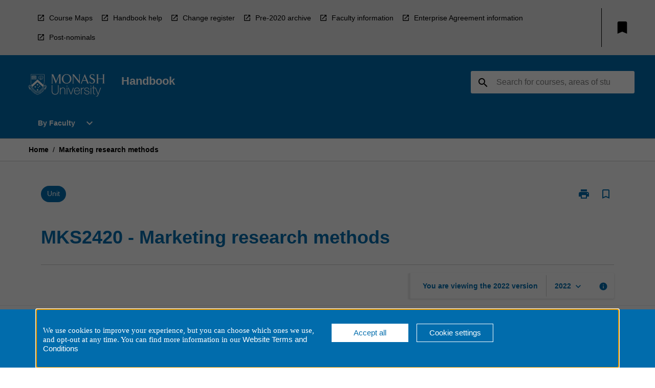

--- FILE ---
content_type: application/javascript
request_url: https://handbook.monash.edu/_next/static/2kpen73swR32HKzCzdf7Y/_buildManifest.js
body_size: 831
content:
self.__BUILD_MANIFEST=function(s,e,c,a,t){return{__rewrites:{afterFiles:[],beforeFiles:[],fallback:[]},"/":[s,a,e,c,t,"static/chunks/pages/index-7d45030149af1504.js"],"/_error":["static/chunks/pages/_error-a342951be6d92776.js"],"/browse/[...browseItem]":[s,a,e,c,t,"static/chunks/pages/browse/[...browseItem]-942e10c88db1dd94.js"],"/mylist":["static/chunks/552-89038bc738011bd3.js",c,"static/chunks/pages/mylist-2c4301b08772a115.js"],"/search":[s,"static/chunks/561-9720e4b7a6ae57c4.js",e,"static/chunks/pages/search-3528f229740b3f7d.js"],"/[...catchAll]":[s,a,e,c,t,"static/chunks/pages/[...catchAll]-b8a8ac82fc0e0dc0.js"],sortedPages:["/","/_app","/_error","/browse/[...browseItem]","/mylist","/search","/[...catchAll]"]}}("static/chunks/20-6ee15222ab599037.js","static/chunks/154-2ded20074a5ef2a2.js","static/chunks/27-a7af5c75d2b0c601.js","static/chunks/657-0f6e1c3a96cd1544.js","static/chunks/629-08748c33721aaa2f.js"),self.__BUILD_MANIFEST_CB&&self.__BUILD_MANIFEST_CB();